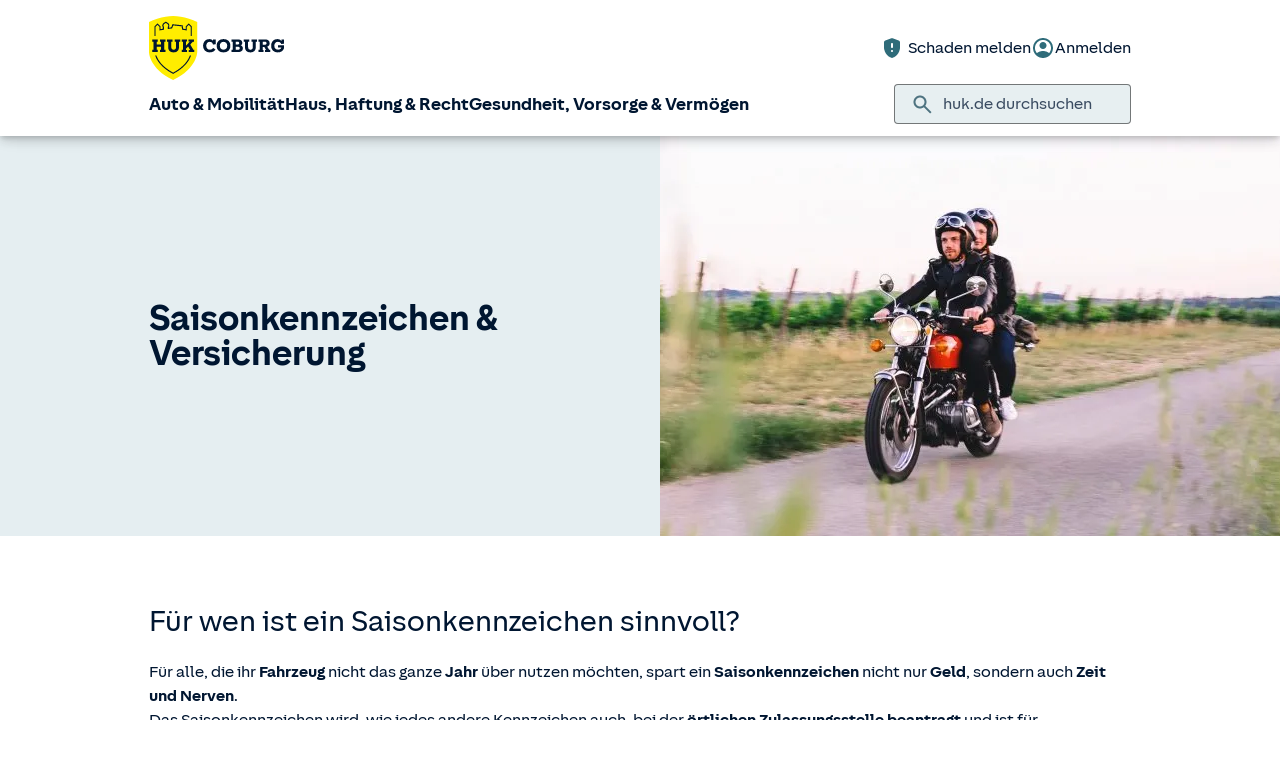

--- FILE ---
content_type: application/javascript
request_url: https://static.c.huk.de/shield/components/1.12/lib/p-8da57304.entry.js
body_size: 3625
content:
import{h as e,F as a,r,c as t,g as s,a as i}from"./p-aa7b4a1c.js";import{h as n}from"./p-fd9d9a5f.js";import{c as o,r as d}from"./p-dc182e4f.js";import{C as l}from"./p-536d912c.js";import{B as h,M as c}from"./p-ce81be5c.js";import{o as f,I as p,L as g,A as b}from"./p-4a6daa18.js";const u=[];let m,v,w,k;const _={};let x="HUK-COBURG Logo";const y=(e,a)=>{if(e){const r=[],t=a.map((a=>{if(a.id===e)return a;if(a.items){const r=a.items.find((a=>a.id===e));if(r)return r}return null})).filter((e=>null!==e));if(1===t.length&&(r.push(t[0].label),t[0].parentId)){const e=y(t[0].parentId,a);1===e.length&&r.push(...e)}return r}return null},z=(e,a)=>e.hostElement.querySelector(`[data-page-id="${a}"]`),L=(e,a,r)=>{const t=r.parentId?y(r.parentId,[...e.navigation??[],...e.metaNavigation??[]]):[],s=!r.id||!r.items&&!r.openDrawerPage;if(null!==a&&e.sClickLinkDrawer.emit({label:r.label,href:r.href,...t.length>0?{parents:t}:{},...s?{}:{prevent:!0}}),s)return;a&&"preventDefault"in a&&a.preventDefault();const i=z(e,r.parentId||0),n=i;let o=z(e,r.id);if(r.openDrawerPage){const a=((e,a)=>{const r=e.hostElement.querySelector(`[data-page-special="${a}"]`);return parseInt(r.getAttribute("data-page-id"))})(e,r.openDrawerPage);o=z(e,a),i.classList.remove(m),i.setAttribute("inert","")}u.push(n),o.classList.contains(k)&&o.classList.remove(k),o.classList.add(m),o.removeAttribute("inert"),o.classList.add(v),n.setAttribute("inert","")},C=e=>{e.open=!1,e.sCloseDrawer.emit(e.open),e.openPage="",e.dialogRef?.classList.contains(w)&&e.dialogRef?.classList.remove(w),e.dialogRef?.classList.add(w)},I=(r,t)=>e("s-list-item",{role:g.Listitem,clickable:!0,onClick:e=>{t.onClickElement?t.onClickElement.click():L(r,e,t)},url:t.href&&"#"!==t.href?t.href:void 0,"align-y":b.Center},(r=>{let t=r.label;if(r.itemDecorator){const e=Object.entries(r.itemDecorator.decoratorProps).map((([e,a])=>a?`${e}="${a}"`:`${e}`)).join(" ");t=`<${r.itemDecorator.tagName} ${e}>${t}</${r.itemDecorator.tagName}>`}return e(a,null,r.icon&&e("span",{slot:"icon",innerHTML:r.icon}),t&&e("div",{slot:"content",innerHTML:t}),(r.items||r.openDrawerPage)&&e("s-icon",{slot:"action",name:p.ChevronRight,size:f.MD}),r.slotAction&&e("span",{slot:"action",innerHTML:r.slotAction}))})(t)),O=(r,t)=>{const s=[];return e(a,null,e("div",{class:h(r,"page",t.modifier),"data-page-id":t.pageId,"data-page-special":t.drawerPage||null,...0!==t.pageId?{inert:!0}:{}},((r,t,s="",i)=>e("div",{class:h(r,"header")},t>0?e(a,null,e("s-icon-button",{class:h(r,"previous-btn"),onClick:e=>((e,a,r)=>{a.stopPropagation();const t=z(e,r);t.setAttribute("inert",""),t.classList.remove(v),t.classList.add(k),[...u].pop().removeAttribute("inert"),u.pop()})(r,e,i),"s-aria-label":"Zurück",size:f.MD,icon:p.ArrowBack}),e("span",{class:h(r,"subpage-header"),innerHTML:s})):e("a",{class:h(r,"logo-wrapper"),href:r.logoLink,title:r.logoTitle,onClick:()=>r.sClickLogoDrawer.emit()},e("img",{class:h(r,"logo"),src:r.logoSrc,alt:x})),e("s-icon-button",{class:h(r,"close-btn"),size:f.MD,"s-aria-label":"Navigation schließen",icon:p.Close,onSClick:()=>C(r)})))(r,t.level,t.headerLabel,t.pageId),t.level>0&&t.slotHeader&&((a,r,t)=>r&&t&&t.html?(t.onClickElements&&(_[r]=t.onClickElements),e("div",{class:h(a,"slot-header"),"data-slot-header-page":r,innerHTML:t.html})):null)(r,t.pageId,t.slotHeader),e("s-list",{divider:!0},t.naviScheme.map((e=>(e&&e.items&&s.push({items:e.items,level:e.level++,id:e.id,label:e.label,parentId:t.pageId,slotHeader:e.slotHeader}),e?I(r,e):null)))),t.metaScheme&&e("s-list",{divider:!0,class:h(r,"list-meta")},t.metaScheme.map((e=>(e&&e.items&&s.push({items:e.items,level:e.level++,id:e.id,drawerPage:e.drawerPage,label:e.label,parentId:t.pageId,slotHeader:e.slotHeader}),e?I(r,e):null))))),s.map((e=>O(r,{naviScheme:e.items,level:e.level,modifier:"subpage",pageId:e.id,drawerPage:e.drawerPage,headerLabel:e.label,slotHeader:e.slotHeader}))))};const j=class{constructor(e){r(this,e),this.sCloseDrawer=t(this,"sCloseDrawer",7),this.sClickLinkDrawer=t(this,"sClickLinkDrawer",7),this.sClickLogoDrawer=t(this,"sClickLogoDrawer",7),this.navigation=void 0,this.metaNavigation=void 0,this.open=!1,this.openPage="",this.logoLink="https://www.huk.de",this.logoTitle="HUK-COBURG. Aus Tradition günstig.",this.logoSrc="https://static.c.huk.de/shield/components/1.12/lib/assets/hukde/logos/logo-md.svg"}componentName;get hostElement(){return s(this)}sCloseDrawer;sClickLinkDrawer;sClickLogoDrawer;watchOpen(e){((e,a)=>{a&&e.dialogRef?.classList.remove(w)})(this,e)}clickOutsideListener;dialogRef;handleKeyDown=e=>{e.key&&"escape"===e.key.toLowerCase()&&C(this)};componentWillLoad(){var e;e=this,/^((?!chrome|android).)*safari/i.test(navigator.userAgent)&&!("subpageFix"in e)&&(window.addEventListener("pageshow",(a=>{a.persisted&&e.hostElement.querySelectorAll('div[class*="__page--fade-in"]').forEach((e=>{e.setAttribute("style","animation-play-state: paused; animation-delay: -1s;")}))})),e.subpageFix=!0),x="HUK-COBURG Logo"}componentDidRender(){var e;m=c({block:e=this,element:"page"},"active"),v=c({block:e,element:"page"},"fade-in"),w=c({block:e},"fade-out"),k=c({block:e,element:"page"},"fade-out"),e.openPage&&((e=>{e.previousPages=[];const a=e.hostElement.querySelectorAll(`[class*="${v}"]`);Array.from(a).forEach((e=>(e.classList.remove(m),e.setAttribute("inert",""),e.classList.remove(v),!0)))})(e),L(e,null,{level:0,parentId:0,id:1,openDrawerPage:e.openPage})),Object.entries(_).forEach((([a,r])=>{const t=e.hostElement.querySelectorAll(`[data-slot-header-page='${a}'] a`);r&&t.length>0&&r.forEach(((e,a)=>{((e,a)=>{const r=e=>{e.preventDefault(),e.stopPropagation(),a.click()};e.clickCallback&&e.removeEventListener("click",e.clickCallback),e.addEventListener("click",r),e.clickCallback=r,e.removeAttribute("onclick")})(t[a],e)}))}))}render(){const a=n(this,{modifier:[this.open&&"open"]});return e(i,{key:"4175b4e80616fab0372d4f9d36feb31f8c30ed92",onKeyDown:this.handleKeyDown,ref:e=>{o(e,{if:()=>this.open,then:()=>C(this)})},inert:!this.open},e("dialog",{key:"7418890f78274f37454ef9bf9c5af5551d6f32ff",ref:e=>this.dialogRef=e,class:a},this.navigation&&O(this,{naviScheme:this.navigation,level:0,modifier:"root",pageId:0,metaScheme:this.metaNavigation}),e("slot",{key:"e90a1779afaec3d8537e1e477198531b340c5fa6"})))}disconnectedCallback(){d(this.clickOutsideListener)}static get watchers(){return{open:["watchOpen"]}}};(function(e,a,r,t){var s,i=arguments.length,n=i<3?a:null===t?t=Object.getOwnPropertyDescriptor(a,r):t;if("object"==typeof Reflect&&"function"==typeof Reflect.decorate)n=Reflect.decorate(e,a,r,t);else for(var o=e.length-1;o>=0;o--)(s=e[o])&&(n=(i<3?s(n):i>3?s(a,r,n):s(a,r))||n);i>3&&n&&Object.defineProperty(a,r,n)})([l()],j.prototype,"componentName",void 0),j.style=".s-huk-brand-header-drawer{--transform-left-not-visible:translateX(-100%);--transform-visible:translateX(0);--transform-right-not-visible:translateX(100%);--_drawer-max-width-for-tablet:400px;background:var(--color-background);display:block;height:100vh;left:0;margin:0;max-height:none;max-width:100%;overflow:hidden;padding:0;position:fixed;top:0;transform:var(--transform-left-not-visible);width:var(--_drawer-max-width-for-tablet);z-index:5000}.s-huk-brand-header-drawer::backdrop{display:none}.s-huk-brand-header-drawer img{width:auto}@media only screen and (min-width:62rem){.s-huk-brand-header-drawer{display:none}}.s-huk-brand-header-drawer__logo-wrapper .s-huk-brand-header-drawer__logo{display:block;height:35px;padding:0 var(--spacing-3)}.s-huk-brand-header-drawer__logo-wrapper:focus,.s-huk-brand-header-drawer__logo-wrapper:focus-visible{border-radius:var(--border-width-xs);box-shadow:var(--focus-ring-default)}.s-huk-brand-header-drawer__header{align-items:center;box-shadow:var(--box-shadow-sm);display:flex;height:var(--_header-height-mobile);padding:var(--spacing-4) var(--spacing-3);place-content:space-between;position:relative}.s-huk-brand-header-drawer__subpage-header{font-size:var(--font-size-mobile-xl);font-weight:var(--font-weight-bold);letter-spacing:unset;line-height:var(--line-height-md);overflow:hidden;padding:0 var(--spacing-4);text-overflow:ellipsis;white-space:nowrap}@media only screen and (min-width:36rem){.s-huk-brand-header-drawer__subpage-header{font-size:var(--font-size-xl)}}.s-huk-brand-header-drawer__close-btn,.s-huk-brand-header-drawer__previous-btn{cursor:pointer}.s-huk-brand-header-drawer__slot-header{background-color:var(--color-background-primary-subdued);margin-top:calc(var(--spacing-2)*-1);padding:0 var(--spacing-2)}.s-huk-brand-header-drawer__page{display:none;flex-flow:column;gap:var(--spacing-2);max-width:var(--_drawer-max-width-for-tablet);overflow-y:auto;width:100vw;z-index:1}.s-huk-brand-header-drawer__page s-list{font-size:var(--font-size-mobile-lg);letter-spacing:unset;line-height:var(--line-height-md);--list-item-spacing:0 var(--spacing-6);--list-item-content-spacing:var(--spacing-3) 0;--divider-offset:var(--spacing-6);display:block}@media only screen and (min-width:36rem){.s-huk-brand-header-drawer__page s-list{font-size:var(--font-size-lg)}}.s-huk-brand-header-drawer__page s-list s-list-item a,.s-huk-brand-header-drawer__page s-list s-list-item a:hover{color:var(--color-text)}.s-huk-brand-header-drawer__page s-list [slot=action]{color:var(--color-text-subdued)}.s-huk-brand-header-drawer__page s-list [slot=icon] s-icon{color:var(--color-text-primary)}.s-huk-brand-header-drawer__page s-list s-badge{display:flex;font-size:var(--font-size-mobile-lg);justify-content:space-between;letter-spacing:unset;line-height:var(--line-height-md)}@media only screen and (min-width:36rem){.s-huk-brand-header-drawer__page s-list s-badge{font-size:var(--font-size-lg)}}.s-huk-brand-header-drawer__page--root{display:flex;height:100%;left:0;z-index:1}.s-huk-brand-header-drawer__page--root s-list-item [slot=content]{color:var(--color-text);font-weight:var(--font-weight-bold)}.s-huk-brand-header-drawer__page--root s-list-item [slot=content]:hover{color:var(--color-text)}.s-huk-brand-header-drawer__page--root .s-huk-brand-header-drawer__list-meta{background-color:var(--color-background-primary-subdued)}.s-huk-brand-header-drawer__page--root .s-huk-brand-header-drawer__list-meta s-list-item [slot=content]{color:var(--color-text);font-weight:var(--font-weight-regular)}.s-huk-brand-header-drawer__page--root .s-huk-brand-header-drawer__list-meta s-list-item [slot=content]:hover{color:var(--color-text)}.s-huk-brand-header-drawer__page--subpage{background-color:var(--color-background);display:flex;height:100%;left:0;overflow-x:hidden;position:absolute;top:0;transform:var(--transform-right-not-visible);width:100vw;z-index:2}.s-huk-brand-header-drawer__page--active{z-index:3}.s-huk-brand-header-drawer__page--fade-in{animation:sFadeInRight .4s ease-in-out forwards}.s-huk-brand-header-drawer__page--fade-out{animation:sFadeInRightOut .4s ease-in-out forwards;transform:var(--transform-visible)}.s-huk-brand-header-drawer--open{animation:sFadeInLeft .4s ease-in-out forwards;box-shadow:var(--box-shadow-2xl)}.s-huk-brand-header-drawer--fade-out{animation:sFadeInLeftOut .4s ease-in-out forwards;transform:var(--transform-visible)}@keyframes sFadeInLeft{0%{transform:var(--transform-left-not-visible)}to{transform:var(--transform-visible)}}@keyframes sFadeInLeftOut{0%{transform:var(--transform-visible)}to{transform:var(--transform-left-not-visible)}}@keyframes sFadeInRight{0%{transform:var(--transform-right-not-visible)}to{transform:var(--transform-visible)}}@keyframes sFadeInRightOut{0%{transform:var(--transform-visible)}to{transform:var(--transform-right-not-visible)}}.s-huk-brand-header-drawer__logo-wrapper .s-huk-brand-header-drawer__logo{height:var(--size-12)}";export{j as s_huk_brand_header_drawer}